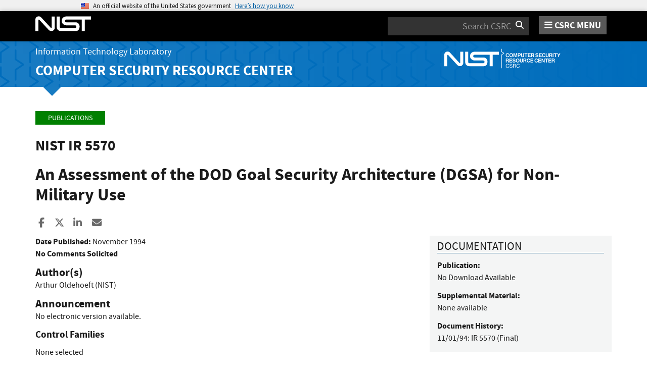

--- FILE ---
content_type: application/javascript; charset=UTF-8
request_url: https://csrc.nist.gov/cdn-cgi/challenge-platform/scripts/jsd/main.js
body_size: 8440
content:
window._cf_chl_opt={AKGCx8:'b'};~function(Z6,Ud,UG,UE,UA,UM,Uz,UF,Ur,Z1){Z6=V,function(n,U,ZA,Z5,Z,k){for(ZA={n:137,U:215,Z:221,k:188,v:234,I:283,y:168,T:263,l:136,K:157,X:307},Z5=V,Z=n();!![];)try{if(k=parseInt(Z5(ZA.n))/1*(parseInt(Z5(ZA.U))/2)+-parseInt(Z5(ZA.Z))/3*(-parseInt(Z5(ZA.k))/4)+parseInt(Z5(ZA.v))/5+parseInt(Z5(ZA.I))/6*(-parseInt(Z5(ZA.y))/7)+-parseInt(Z5(ZA.T))/8*(parseInt(Z5(ZA.l))/9)+-parseInt(Z5(ZA.K))/10+parseInt(Z5(ZA.X))/11,k===U)break;else Z.push(Z.shift())}catch(v){Z.push(Z.shift())}}(B,135407),Ud=this||self,UG=Ud[Z6(298)],UE=function(kK,kl,kT,kI,kv,Z7,U,Z,k,I){return kK={n:126,U:318,Z:211,k:290,v:106},kl={n:324,U:209,Z:207,k:288,v:316,I:209,y:112,T:213,l:132,K:152,X:213,f:224,a:181,H:209,c:209,g:219,s:145,C:316,R:287,i:303,W:256,e:219,o:286,P:148,Y:129,d:209},kT={n:211,U:149,Z:193,k:214,v:122,I:135},kI={n:122,U:233,Z:312,k:300,v:148,I:335,y:226,T:162,l:335,K:226,X:335,f:194,a:244,H:181,c:194,g:169,s:112,C:169,R:337,i:194,W:154,e:118,o:209,P:244,Y:112,d:181,G:120,E:251,A:335,M:226,x:162,S:194,h:244,z:152,F:153,J:118,O:310,L:218,b:282,j:282,D:337,m:193,Q:181,N:184,p0:237,p1:124,p2:317,p3:181,p4:183,p5:256},kv={n:118},Z7=Z6,U={'mpAWN':function(T,l){return T==l},'qlVPz':function(T,l){return l===T},'yGlrI':Z7(kK.n),'MPIQC':Z7(kK.U),'nWTMf':function(T,l){return T<l},'bLBVz':function(T,l){return l|T},'hokPZ':function(T,l){return l&T},'xydox':function(T,l){return T<<l},'BqScY':function(T,l){return T<<l},'ZWMfR':function(y,T){return y(T)},'bBPXu':function(T,l){return l!==T},'mXahu':function(y,T){return y(T)},'PjHhm':function(T,l){return T|l},'IqAqG':function(y,T){return y(T)},'yrWMY':function(T,l){return T>l},'ZNBXG':function(T,l){return l|T},'kXBhi':function(T,l){return T==l},'iXCAU':function(y,T){return y(T)},'fbrRu':function(T,l){return l==T},'iGZkq':function(T,l){return l==T},'DoVSi':function(T,l){return T-l},'qDSYm':function(T,l){return T-l},'zDIJZ':Z7(kK.Z),'FrgZI':function(T,l){return l==T},'cQtVY':function(y,T){return y(T)},'isUGp':function(T,l){return l*T},'KpMjL':function(T,l){return T<l},'ckhLS':function(T,l){return l==T},'deFQK':function(y,T){return y(T)},'NKYUX':function(T,l){return l==T},'akkSZ':function(y,T){return y(T)},'iJFki':function(y,T){return y(T)},'eLdHL':function(T,l){return T<l},'RCyKw':function(T,l){return l===T},'PdGrW':function(T,l){return T==l}},Z=String[Z7(kK.k)],k={'h':function(y,kk,Z8){return kk={n:187,U:148},Z8=Z7,U[Z8(kv.n)](null,y)?'':k.g(y,6,function(T,Z9){return Z9=Z8,Z9(kk.n)[Z9(kk.U)](T)})},'g':function(y,T,K,Zp,X,H,s,C,R,i,W,o,P,Y,G,E,A,M){if(Zp=Z7,null==y)return'';for(H={},s={},C='',R=2,i=3,W=2,o=[],P=0,Y=0,G=0;G<y[Zp(kI.n)];G+=1)if(U[Zp(kI.U)](U[Zp(kI.Z)],U[Zp(kI.k)]))return;else if(E=y[Zp(kI.v)](G),Object[Zp(kI.I)][Zp(kI.y)][Zp(kI.T)](H,E)||(H[E]=i++,s[E]=!0),A=C+E,Object[Zp(kI.l)][Zp(kI.K)][Zp(kI.T)](H,A))C=A;else{if(Object[Zp(kI.X)][Zp(kI.K)][Zp(kI.T)](s,C)){if(256>C[Zp(kI.f)](0)){for(X=0;U[Zp(kI.a)](X,W);P<<=1,T-1==Y?(Y=0,o[Zp(kI.H)](K(P)),P=0):Y++,X++);for(M=C[Zp(kI.c)](0),X=0;8>X;P=U[Zp(kI.g)](P<<1.41,U[Zp(kI.s)](M,1)),Y==T-1?(Y=0,o[Zp(kI.H)](K(P)),P=0):Y++,M>>=1,X++);}else{for(M=1,X=0;X<W;P=U[Zp(kI.C)](U[Zp(kI.R)](P,1),M),T-1==Y?(Y=0,o[Zp(kI.H)](K(P)),P=0):Y++,M=0,X++);for(M=C[Zp(kI.i)](0),X=0;16>X;P=U[Zp(kI.W)](P,1)|U[Zp(kI.s)](M,1),Y==T-1?(Y=0,o[Zp(kI.H)](K(P)),P=0):Y++,M>>=1,X++);}R--,U[Zp(kI.e)](0,R)&&(R=Math[Zp(kI.o)](2,W),W++),delete s[C]}else for(M=H[C],X=0;U[Zp(kI.P)](X,W);P=P<<1.58|U[Zp(kI.Y)](M,1),Y==T-1?(Y=0,o[Zp(kI.d)](U[Zp(kI.G)](K,P)),P=0):Y++,M>>=1,X++);C=(R--,0==R&&(R=Math[Zp(kI.o)](2,W),W++),H[A]=i++,String(E))}if(U[Zp(kI.E)]('',C)){if(Object[Zp(kI.A)][Zp(kI.M)][Zp(kI.x)](s,C)){if(256>C[Zp(kI.S)](0)){for(X=0;U[Zp(kI.h)](X,W);P<<=1,Y==T-1?(Y=0,o[Zp(kI.d)](U[Zp(kI.z)](K,P)),P=0):Y++,X++);for(M=C[Zp(kI.i)](0),X=0;8>X;P=P<<1.73|1.7&M,T-1==Y?(Y=0,o[Zp(kI.d)](K(P)),P=0):Y++,M>>=1,X++);}else{for(M=1,X=0;X<W;P=U[Zp(kI.F)](P<<1.69,M),U[Zp(kI.J)](Y,T-1)?(Y=0,o[Zp(kI.H)](U[Zp(kI.O)](K,P)),P=0):Y++,M=0,X++);for(M=C[Zp(kI.f)](0),X=0;U[Zp(kI.L)](16,X);P=U[Zp(kI.b)](U[Zp(kI.W)](P,1),1&M),T-1==Y?(Y=0,o[Zp(kI.d)](U[Zp(kI.z)](K,P)),P=0):Y++,M>>=1,X++);}R--,R==0&&(R=Math[Zp(kI.o)](2,W),W++),delete s[C]}else for(M=H[C],X=0;X<W;P=U[Zp(kI.j)](U[Zp(kI.D)](P,1),M&1),U[Zp(kI.m)](Y,T-1)?(Y=0,o[Zp(kI.Q)](U[Zp(kI.N)](K,P)),P=0):Y++,M>>=1,X++);R--,U[Zp(kI.p0)](0,R)&&W++}for(M=2,X=0;X<W;P=1.2&M|P<<1.35,U[Zp(kI.p1)](Y,U[Zp(kI.p2)](T,1))?(Y=0,o[Zp(kI.p3)](K(P)),P=0):Y++,M>>=1,X++);for(;;)if(P<<=1,U[Zp(kI.p1)](Y,U[Zp(kI.p4)](T,1))){o[Zp(kI.p3)](K(P));break}else Y++;return o[Zp(kI.p5)]('')},'j':function(y,ky,ZB){if(ky={n:194},ZB=Z7,ZB(kT.n)===U[ZB(kT.U)])return U[ZB(kT.Z)](null,y)?'':U[ZB(kT.k)]('',y)?null:k.i(y[ZB(kT.v)],32768,function(T,ZV){return ZV=ZB,y[ZV(ky.n)](T)});else typeof Z===ZB(kT.I)&&l(K),T()},'i':function(y,T,K,Zn,X,H,s,C,R,i,W,o,P,Y,G,E,S,A,M,x){for(Zn=Z7,X=[],H=4,s=4,C=3,R=[],o=U[Zn(kl.n)](K,0),P=T,Y=1,i=0;3>i;X[i]=i,i+=1);for(G=0,E=Math[Zn(kl.U)](2,2),W=1;E!=W;)for(A=Zn(kl.Z)[Zn(kl.k)]('|'),M=0;!![];){switch(A[M++]){case'0':P>>=1;continue;case'1':W<<=1;continue;case'2':P==0&&(P=T,o=K(Y++));continue;case'3':G|=U[Zn(kl.v)](0<x?1:0,W);continue;case'4':x=P&o;continue}break}switch(G){case 0:for(G=0,E=Math[Zn(kl.I)](2,8),W=1;E!=W;x=U[Zn(kl.y)](o,P),P>>=1,P==0&&(P=T,o=K(Y++)),G|=(U[Zn(kl.T)](0,x)?1:0)*W,W<<=1);S=U[Zn(kl.n)](Z,G);break;case 1:for(G=0,E=Math[Zn(kl.I)](2,16),W=1;W!=E;x=P&o,P>>=1,U[Zn(kl.l)](0,P)&&(P=T,o=U[Zn(kl.K)](K,Y++)),G|=(U[Zn(kl.X)](0,x)?1:0)*W,W<<=1);S=U[Zn(kl.f)](Z,G);break;case 2:return''}for(i=X[3]=S,R[Zn(kl.a)](S);;){if(Y>y)return'';for(G=0,E=Math[Zn(kl.H)](2,C),W=1;W!=E;x=U[Zn(kl.y)](o,P),P>>=1,0==P&&(P=T,o=K(Y++)),G|=(0<x?1:0)*W,W<<=1);switch(S=G){case 0:for(G=0,E=Math[Zn(kl.c)](2,8),W=1;E!=W;x=P&o,P>>=1,U[Zn(kl.g)](0,P)&&(P=T,o=U[Zn(kl.s)](K,Y++)),G|=U[Zn(kl.C)](0<x?1:0,W),W<<=1);X[s++]=U[Zn(kl.R)](Z,G),S=s-1,H--;break;case 1:for(G=0,E=Math[Zn(kl.c)](2,16),W=1;E!=W;x=U[Zn(kl.y)](o,P),P>>=1,0==P&&(P=T,o=K(Y++)),G|=U[Zn(kl.C)](U[Zn(kl.i)](0,x)?1:0,W),W<<=1);X[s++]=Z(G),S=s-1,H--;break;case 2:return R[Zn(kl.W)]('')}if(U[Zn(kl.e)](0,H)&&(H=Math[Zn(kl.H)](2,C),C++),X[S])S=X[S];else if(U[Zn(kl.o)](S,s))S=i+i[Zn(kl.P)](0);else return null;R[Zn(kl.a)](S),X[s++]=i+S[Zn(kl.P)](0),H--,i=S,U[Zn(kl.Y)](0,H)&&(H=Math[Zn(kl.d)](2,C),C++)}}},I={},I[Z7(kK.v)]=k.h,I}(),UA={},UA[Z6(338)]='o',UA[Z6(261)]='s',UA[Z6(322)]='u',UA[Z6(285)]='z',UA[Z6(195)]='n',UA[Z6(257)]='I',UA[Z6(275)]='b',UM=UA,Ud[Z6(203)]=function(U,Z,I,y,ko,kt,ke,Zv,T,X,H,g,s,C,R){if(ko={n:313,U:111,Z:174,k:326,v:192,I:326,y:206,T:164,l:279,K:206,X:279,f:327,a:291,H:122,c:258,g:167,s:105,C:187,R:148,i:110,W:198,e:172,o:232,P:314},kt={n:336,U:122,Z:268,k:230},ke={n:200,U:325,Z:332,k:103,v:266,I:276,y:128,T:280,l:253,K:273,X:107,f:114,a:315,H:280,c:197,g:335,s:226,C:162,R:181},Zv=Z6,T={'BlcTN':function(i,W){return i+W},'tCEEh':function(i,W){return W===i},'JFNSi':function(i,W){return i(W)},'wtsvq':Zv(ko.n),'jrBVE':function(i,W){return i===W},'cLvTk':function(i,W){return i+W},'sGPff':function(i,W){return i+W}},Z===null||T[Zv(ko.U)](void 0,Z))return y;for(X=Uh(Z),U[Zv(ko.Z)][Zv(ko.k)]&&(X=X[Zv(ko.v)](U[Zv(ko.Z)][Zv(ko.I)](Z))),X=U[Zv(ko.y)][Zv(ko.T)]&&U[Zv(ko.l)]?U[Zv(ko.K)][Zv(ko.T)](new U[(Zv(ko.X))](X)):function(i,Zy,W){for(Zy=Zv,i[Zy(kt.n)](),W=0;W<i[Zy(kt.U)];i[W]===i[T[Zy(kt.Z)](W,1)]?i[Zy(kt.k)](W+1,1):W+=1);return i}(X),H='nAsAaAb'.split('A'),H=H[Zv(ko.f)][Zv(ko.a)](H),g=0;g<X[Zv(ko.H)];g++)if(s=X[g],C=US(U,Z,s),T[Zv(ko.c)](H,C)){if(T[Zv(ko.U)](T[Zv(ko.g)],Zv(ko.s)))return Zv(ko.C)[Zv(ko.R)](U);else R=T[Zv(ko.i)]('s',C)&&!U[Zv(ko.W)](Z[s]),Zv(ko.e)===T[Zv(ko.o)](I,s)?K(T[Zv(ko.P)](I,s),C):R||K(I+s,Z[s])}else K(I+s,C);return y;function K(i,W,ZI,P,Y,G,E){if(ZI=Zv,ZI(ke.n)===ZI(ke.U))return P=y[ZI(ke.Z)](ZI(ke.k)),P[ZI(ke.v)]=ZI(ke.I),P[ZI(ke.y)]='-1',T[ZI(ke.T)][ZI(ke.l)](P),Y=P[ZI(ke.K)],G={},G=H(Y,Y,'',G),G=K(Y,Y[ZI(ke.X)]||Y[ZI(ke.f)],'n.',G),G=X(Y,P[ZI(ke.a)],'d.',G),K[ZI(ke.H)][ZI(ke.c)](P),E={},E.r=G,E.e=null,E;else Object[ZI(ke.g)][ZI(ke.s)][ZI(ke.C)](y,W)||(y[W]=[]),y[W][ZI(ke.R)](i)}},Uz=Z6(108)[Z6(288)](';'),UF=Uz[Z6(327)][Z6(291)](Uz),Ud[Z6(339)]=function(U,Z,kz,ZT,k,v,I,y,T,X,l){for(kz={n:295,U:115,Z:308,k:331,v:156,I:294,y:204,T:208,l:121,K:220,X:277,f:127,a:122,H:265,c:220,g:199,s:181,C:201,R:194,i:308,W:331,e:156,o:181},ZT=Z6,k={},k[ZT(kz.n)]=function(K,X){return K<X},k[ZT(kz.U)]=function(K,X){return K-X},k[ZT(kz.Z)]=function(K,X){return K>X},k[ZT(kz.k)]=function(K,X){return K|X},k[ZT(kz.v)]=function(K,X){return K&X},k[ZT(kz.I)]=function(K,X){return X==K},k[ZT(kz.y)]=function(K,X){return X!==K},k[ZT(kz.T)]=ZT(kz.l),k[ZT(kz.K)]=function(K,X){return X===K},k[ZT(kz.X)]=function(K,X){return K+X},v=k,I=Object[ZT(kz.f)](Z),y=0;y<I[ZT(kz.a)];y++)if(v[ZT(kz.y)](v[ZT(kz.T)],ZT(kz.H))){if(T=I[y],v[ZT(kz.c)]('f',T)&&(T='N'),U[T]){for(l=0;l<Z[I[y]][ZT(kz.a)];-1===U[T][ZT(kz.g)](Z[I[y]][l])&&(UF(Z[I[y]][l])||U[T][ZT(kz.s)](v[ZT(kz.X)]('o.',Z[I[y]][l]))),l++);}else U[T]=Z[I[y]][ZT(kz.C)](function(K){return'o.'+K})}else{for(E=0;v[ZT(kz.n)](A,M);S<<=1,h==v[ZT(kz.U)](z,1)?(F=0,J[ZT(kz.s)](O(L)),U=0):j++,x++);for(X=D[ZT(kz.R)](0),m=0;v[ZT(kz.i)](8,Q);p0=v[ZT(kz.W)](p1<<1.33,v[ZT(kz.e)](X,1)),v[ZT(kz.I)](p2,v[ZT(kz.U)](p3,1))?(p4=0,p5[ZT(kz.o)](p6(p7)),p8=0):p9++,X>>=1,N++);}},Ur=null,Z1=Z0(),Z3();function UN(n,U,vU,vn,vV,v8,Zs,Z,k,v,I){vU={n:249,U:173,Z:138,k:102,v:109,I:130,y:246,T:170,l:210,K:242,X:202,f:180,a:151,H:117,c:238,g:305,s:302,C:223,R:228,i:297,W:297,e:147,o:106,P:176},vn={n:141,U:235},vV={n:189,U:155,Z:247,k:171,v:340,I:179,y:267,T:189,l:142,K:158},v8={n:238},Zs=Z6,Z={'FfiXO':function(T,l){return T>=l},'KcGXC':Zs(vU.n),'XwJED':Zs(vU.U),'jtovY':function(T,l){return T+l},'dKLSb':function(y,T){return y(T)},'NqSlt':Zs(vU.Z),'EncVn':Zs(vU.k)},k=Ud[Zs(vU.v)],console[Zs(vU.I)](Ud[Zs(vU.y)]),v=new Ud[(Zs(vU.T))](),v[Zs(vU.l)](Z[Zs(vU.K)],Z[Zs(vU.X)]+Ud[Zs(vU.y)][Zs(vU.f)]+Zs(vU.a)+k.r),k[Zs(vU.H)]&&(v[Zs(vU.c)]=5e3,v[Zs(vU.g)]=function(ZC){ZC=Zs,U(ZC(v8.n))}),v[Zs(vU.s)]=function(Zq,y,T,K){if(Zq=Zs,y={},y[Zq(vV.n)]=function(l,K){return l===K},y[Zq(vV.U)]=function(l,K){return l*K},T=y,Z[Zq(vV.Z)](v[Zq(vV.k)],200)&&v[Zq(vV.k)]<300){if(Z[Zq(vV.v)]!==Z[Zq(vV.I)])U(Zq(vV.y));else{if(K=T(),T[Zq(vV.T)](K,null))return;f=(l&&c(g),a(function(){K()},T[Zq(vV.U)](K,1e3)))}}else U(Z[Zq(vV.l)](Zq(vV.K),v[Zq(vV.k)]))},v[Zs(vU.C)]=function(ZR){ZR=Zs,Z[ZR(vn.n)](U,ZR(vn.U))},I={'t':Um(),'lhr':UG[Zs(vU.R)]&&UG[Zs(vU.R)][Zs(vU.i)]?UG[Zs(vU.R)][Zs(vU.W)]:'','api':k[Zs(vU.H)]?!![]:![],'c':Ub(),'payload':n},v[Zs(vU.e)](UE[Zs(vU.o)](JSON[Zs(vU.P)](I)))}function Ux(n,U,kX,ZU){return kX={n:281,U:281,Z:335,k:342,v:162,I:199,y:241},ZU=Z6,U instanceof n[ZU(kX.n)]&&0<n[ZU(kX.U)][ZU(kX.Z)][ZU(kX.k)][ZU(kX.v)](U)[ZU(kX.I)](ZU(kX.y))}function UQ(v4,Zu,n,U,Z){return v4={n:150,U:345},Zu=Z6,n=3600,U=Um(),Z=Math[Zu(v4.n)](Date[Zu(v4.U)]()/1e3),Z-U>n?![]:!![]}function Uj(v0,ZH,U,Z,k){if(v0={n:284,U:158,Z:186,k:328,v:116,I:119,y:334,T:175,l:119,K:171,X:267,f:171},ZH=Z6,U={},U[ZH(v0.n)]=ZH(v0.U),U[ZH(v0.Z)]=function(v,I){return v===I},U[ZH(v0.k)]=ZH(v0.v),U[ZH(v0.I)]=ZH(v0.y),U[ZH(v0.T)]=function(v,I){return I*v},Z=U,k=UL(),Z[ZH(v0.Z)](k,null)){if(Z[ZH(v0.k)]===Z[ZH(v0.l)])I[ZH(v0.K)]>=200&&y[ZH(v0.K)]<300?X(ZH(v0.X)):f(Z[ZH(v0.n)]+a[ZH(v0.f)]);else return}Ur=(Ur&&clearTimeout(Ur),setTimeout(function(){UO()},Z[ZH(v0.T)](k,1e3)))}function Z4(k,v,vP,ZE,I,y,T,l){if(vP={n:278,U:160,Z:329,k:343,v:240,I:117,y:267,T:140,l:243,K:319,X:267,f:131,a:301,H:140,c:243,g:319,s:343,C:289,R:131},ZE=Z6,I={},I[ZE(vP.n)]=function(K,X){return K===X},I[ZE(vP.U)]=ZE(vP.Z),I[ZE(vP.k)]=ZE(vP.v),y=I,!k[ZE(vP.I)])return;y[ZE(vP.n)](v,ZE(vP.y))?(T={},T[ZE(vP.T)]=y[ZE(vP.U)],T[ZE(vP.l)]=k.r,T[ZE(vP.K)]=ZE(vP.X),Ud[ZE(vP.f)][ZE(vP.a)](T,'*')):(l={},l[ZE(vP.H)]=y[ZE(vP.U)],l[ZE(vP.c)]=k.r,l[ZE(vP.g)]=y[ZE(vP.s)],l[ZE(vP.C)]=v,Ud[ZE(vP.R)][ZE(vP.a)](l,'*'))}function UL(kb,Zf,U,Z,k,v){return kb={n:259,U:109,Z:239,k:239,v:320,I:195},Zf=Z6,U={},U[Zf(kb.n)]=function(I,T){return I<T},Z=U,k=Ud[Zf(kb.U)],!k?Zf(kb.Z)===Zf(kb.k)?null:Z[Zf(kb.n)](Z[Zf(kb.v)](),k):(v=k.i,typeof v!==Zf(kb.I)||v<30)?null:v}function Ub(kD,Za,U,Z){return kD={n:236,U:236},Za=Z6,U={},U[Za(kD.n)]=function(k,v){return k!==v},Z=U,Z[Za(kD.U)](UL(),null)}function Z3(vt,ve,vW,vi,vC,Zw,n,U,y,Z,k,v,T){if(vt={n:161,U:205,Z:113,k:109,v:139,I:177,y:323,T:229,l:122,K:199,X:181,f:133,a:201,H:299,c:255,g:264,s:178,C:250,R:205,i:166,W:341,e:341},ve={n:177,U:299,Z:255,k:341,v:271},vW={n:225},vi={n:143,U:143,Z:163,k:231,v:122},vC={n:252},Zw=Z6,n={'VOcJp':function(I,T){return I===T},'zIhlR':function(I,T){return I+T},'cPmEd':function(I,T){return I==T},'MrCKM':function(I,y,T){return I(y,T)},'ySAGW':function(I){return I()},'ABIaf':function(I,T){return I!==T},'vWXQr':function(I){return I()},'MyWpr':function(I){return I()},'JTury':Zw(vt.n),'fXUEd':function(I,T){return T===I},'LkmNm':Zw(vt.U),'UCyEc':Zw(vt.Z)},U=Ud[Zw(vt.k)],!U)return;if(!n[Zw(vt.v)](UQ)){if(n[Zw(vt.I)](n[Zw(vt.y)],n[Zw(vt.y)])){if(y=o[P],n[Zw(vt.T)]('f',y)&&(y='N'),Y[y]){for(T=0;T<d[G[E]][Zw(vt.l)];-1===A[y][Zw(vt.K)](M[x[S]][T])&&(h(z[F[J]][T])||O[y][Zw(vt.X)](n[Zw(vt.f)]('o.',L[b[j]][T]))),T++);}else D[y]=m[Q[N]][Zw(vt.a)](function(p3){return'o.'+p3})}else return}(Z=![],k=function(vs,Zo,y){if(vs={n:123},Zo=Zw,y={'AGfQb':function(T,l,Ze){return Ze=V,n[Ze(vs.n)](T,l)},'CFFGH':function(T,l,K,Zt){return Zt=V,n[Zt(vC.n)](T,l,K)}},!Z){if(Z=!![],!n[Zo(vW.n)](UQ))return;UO(function(T,vq,ZY,l,vR){if(vq={n:330},ZY=Zo,l={'rjwfk':function(K,X,ZP){return ZP=V,y[ZP(vq.n)](K,X)}},ZY(vi.n)===ZY(vi.U))y[ZY(vi.Z)](Z4,U,T);else return vR={n:194},null==I?'':l[ZY(vi.k)]('',y)?null:T.i(l[ZY(vi.v)],32768,function(a,Zd){return Zd=ZY,X[Zd(vR.n)](a)})})}},UG[Zw(vt.H)]!==Zw(vt.c))?k():Ud[Zw(vt.g)]?n[Zw(vt.s)](n[Zw(vt.C)],Zw(vt.R))?UG[Zw(vt.g)](n[Zw(vt.i)],k):k=v[I]:(v=UG[Zw(vt.W)]||function(){},UG[Zw(vt.e)]=function(ZG){ZG=Zw,v(),n[ZG(ve.n)](UG[ZG(ve.U)],ZG(ve.Z))&&(UG[ZG(ve.k)]=v,n[ZG(ve.v)](k))})}function B(vY){return vY='/invisible/jsd,contentWindow,jsd,boolean,display: none,hPJOJ,HPqWM,Set,body,Function,ZNBXG,8040vPRSQr,FTAqF,symbol,RCyKw,iJFki,split,detail,fromCharCode,bind,SSTpq3,errorInfoObject,bCEMy,PbmcP,QDSnw,href,document,readyState,MPIQC,postMessage,onload,eLdHL,GTvWo,ontimeout,randomUUID,508915iEFIfK,DtAkz,TYlZ6,IqAqG,pkLOA2,yGlrI,VIMhu,sGPff,contentDocument,isUGp,DoVSi,uPRKX,event,random,zWzuy,undefined,JTury,cQtVY,cNICW,getOwnPropertyNames,includes,SgiyZ,cloudflare-invisible,AGfQb,iFlbC,createElement,CnwA5,NAlja,prototype,sort,xydox,object,rxvNi8,KcGXC,onreadystatechange,toString,NErmT,LRmiB4,now,/cdn-cgi/challenge-platform/h/,iframe,AdeF3,mxeST,hHsyGnXsHm,clientInformation,_cf_chl_opt;JJgc4;PJAn2;kJOnV9;IWJi4;OHeaY1;DqMg0;FKmRv9;LpvFx1;cAdz2;PqBHf2;nFZCC5;ddwW5;pRIb1;rxvNi8;RrrrA2;erHi9,__CF$cv$params,jrBVE,tCEEh,hokPZ,DOMContentLoaded,navigator,uFzhf,uRUDG,api,mpAWN,LccUZ,ZWMfR,mINmB,length,cPmEd,iGZkq,vgtkE,URBbh,keys,tabIndex,PdGrW,log,parent,ckhLS,zIhlR,chctx,function,2397357TwMiuj,7ysNEkY,POST,MyWpr,source,dKLSb,jtovY,idLdv,UCsbw,akkSZ,ltgWB,send,charAt,zDIJZ,floor,/jsd/oneshot/d251aa49a8a3/0.8470291723344744:1769678844:92e_l_msfYE-YQqtnBIMiGl7VfMoedp7c_kbzxEkBqc/,mXahu,PjHhm,BqScY,qzrJM,clxtb,70450VjhRqZ,http-code:,3|2|1|7|4|6|0|5,oyDyJ,rGPJF,call,CFFGH,from,aUjz8,UCyEc,wtsvq,119uscSBX,bLBVz,XMLHttpRequest,status,d.cookie,NctxG,Object,eqzIq,stringify,ABIaf,fXUEd,XwJED,AKGCx8,push,qjkYY,qDSYm,iXCAU,error on cf_chl_props,IqpwI,AJxUaKnD6Ei1wYq59R0XjuZCOB3ylrbFvdphV4+2LsP-fGczWQomkNH7g$tISTeM8,470180aGtFDX,DpNUw,xZiSS,isArray,concat,kXBhi,charCodeAt,number,pepmU,removeChild,isNaN,indexOf,TcIzy,map,EncVn,pRIb1,YvJVy,IiqgG,Array,4|0|2|3|1,bMpcR,pow,open,ijHYc,5|2|6|0|1|4|8|9|7|3,KpMjL,FrgZI,59914alkyuJ,6|4|7|10|1|5|0|9|3|2|8,/b/ov1/0.8470291723344744:1769678844:92e_l_msfYE-YQqtnBIMiGl7VfMoedp7c_kbzxEkBqc/,yrWMY,NKYUX,qbtij,3zeHVEw,ufUfE,onerror,deFQK,ySAGW,hasOwnProperty,ZowdQ,location,VOcJp,splice,rjwfk,cLvTk,qlVPz,290480QWkAxl,xhr-error,BZrJc,fbrRu,timeout,YYaxV,error,[native code],NqSlt,sid,nWTMf,getPrototypeOf,_cf_chl_opt,FfiXO,uDnlp,pFZWt,LkmNm,bBPXu,MrCKM,appendChild,vRkzi,loading,join,bigint,JFNSi,cXIxX,JBxy9,string,fsviC,8SoElkQ,addEventListener,DgQAn,style,success,BlcTN,yOyyW,catch,vWXQr'.split(','),B=function(){return vY},B()}function Um(v3,Zg,n,U){return v3={n:109,U:150,Z:296},Zg=Z6,n={'QDSnw':function(Z,k){return Z(k)}},U=Ud[Zg(v3.n)],Math[Zg(v3.U)](+n[Zg(v3.Z)](atob,U.t))}function Z2(v,I,vy,ZW,y,T,l,K,X,f,a,H,c,g,s,C){if(vy={n:248,U:254,Z:269,k:102,v:227,I:217,y:262,T:272,l:321,K:274,X:104,f:309,a:159,H:288,c:333,g:246,s:292,C:344,R:246,i:344,W:311,e:165,o:260,P:170,Y:248,d:248,G:269,E:246,A:180,M:227,x:109,S:238,h:293,z:134,F:140,J:147,O:106,L:305,b:210,j:138},ZW=Z6,y={},y[ZW(vy.n)]=function(R,i){return R+i},y[ZW(vy.U)]=function(R,i){return R+i},y[ZW(vy.Z)]=ZW(vy.k),y[ZW(vy.v)]=ZW(vy.I),y[ZW(vy.y)]=ZW(vy.T),y[ZW(vy.l)]=ZW(vy.K),T=y,!UD(0))return![];K=(l={},l[ZW(vy.X)]=v,l[ZW(vy.f)]=I,l);try{for(X=ZW(vy.a)[ZW(vy.H)]('|'),f=0;!![];){switch(X[f++]){case'0':H=(a={},a[ZW(vy.c)]=Ud[ZW(vy.g)][ZW(vy.c)],a[ZW(vy.s)]=Ud[ZW(vy.g)][ZW(vy.s)],a[ZW(vy.C)]=Ud[ZW(vy.R)][ZW(vy.i)],a[ZW(vy.W)]=Ud[ZW(vy.g)][ZW(vy.e)],a[ZW(vy.o)]=Z1,a);continue;case'1':c=new Ud[(ZW(vy.P))]();continue;case'2':g=T[ZW(vy.Y)](T[ZW(vy.d)](T[ZW(vy.U)](T[ZW(vy.G)],Ud[ZW(vy.E)][ZW(vy.A)]),T[ZW(vy.M)]),s.r)+T[ZW(vy.y)];continue;case'3':s=Ud[ZW(vy.x)];continue;case'4':c[ZW(vy.S)]=2500;continue;case'5':C={},C[ZW(vy.h)]=K,C[ZW(vy.z)]=H,C[ZW(vy.F)]=T[ZW(vy.l)],c[ZW(vy.J)](UE[ZW(vy.O)](C));continue;case'6':c[ZW(vy.L)]=function(){};continue;case'7':c[ZW(vy.b)](ZW(vy.j),g);continue}break}}catch(R){}}function UJ(kF,Zl,Z,k,v,I,y,T,l){Zl=(kF={n:216,U:288,Z:273,k:280,v:197,I:315,y:266,T:276,l:332,K:103,X:128,f:107,a:114,H:280,c:253},Z6);try{for(Z=Zl(kF.n)[Zl(kF.U)]('|'),k=0;!![];){switch(Z[k++]){case'0':I=pRIb1(v,v,'',I);continue;case'1':v=y[Zl(kF.Z)];continue;case'2':UG[Zl(kF.k)][Zl(kF.v)](y);continue;case'3':I=pRIb1(v,y[Zl(kF.I)],'d.',I);continue;case'4':y[Zl(kF.y)]=Zl(kF.T);continue;case'5':I={};continue;case'6':y=UG[Zl(kF.l)](Zl(kF.K));continue;case'7':y[Zl(kF.X)]='-1';continue;case'8':return T={},T.r=I,T.e=null,T;case'9':I=pRIb1(v,v[Zl(kF.f)]||v[Zl(kF.a)],'n.',I);continue;case'10':UG[Zl(kF.H)][Zl(kF.c)](y);continue}break}}catch(K){return l={},l.r={},l.e=K,l}}function V(p,n,U,Z){return p=p-102,U=B(),Z=U[p],Z}function US(n,U,Z,ku,ZZ,k,I,y,T,l){for(ku={n:212,U:135,Z:196,k:288,v:338,I:125,y:270,T:206,l:191,K:304,X:135,f:146,a:182,H:144},ZZ=Z6,k={'pepmU':ZZ(ku.n),'vgtkE':ZZ(ku.U),'GTvWo':function(K,X){return K==X},'ltgWB':function(K,X,H){return K(X,H)},'qjkYY':function(K,X){return K===X},'UCsbw':function(K,X){return K===X}},I=k[ZZ(ku.Z)][ZZ(ku.k)]('|'),y=0;!![];){switch(I[y++]){case'0':if(ZZ(ku.v)==typeof T)try{if(k[ZZ(ku.I)]==typeof T[ZZ(ku.y)])return T[ZZ(ku.y)](function(){}),'p'}catch(K){}continue;case'1':if(n[ZZ(ku.T)][ZZ(ku.l)](T))return'a';continue;case'2':try{T=U[Z]}catch(X){return'i'}continue;case'3':return k[ZZ(ku.K)](ZZ(ku.X),l)?k[ZZ(ku.f)](Ux,n,T)?'N':'f':UM[l]||'?';case'4':if(k[ZZ(ku.a)](T,n[ZZ(ku.T)]))return'D';continue;case'5':continue;case'6':if(null==T)return k[ZZ(ku.H)](void 0,T)?'u':'x';continue;case'7':l=typeof T;continue;case'8':if(!0===T)return'T';continue;case'9':if(!1===T)return'F';continue}break}}function UO(n,kO,kr,ZK,U,Z){kO={n:135,U:190,Z:185},kr={n:222},ZK=Z6,U={'ufUfE':ZK(kO.n),'xZiSS':function(k){return k()}},Z=U[ZK(kO.U)](UJ),UN(Z.r,function(k,ZX){ZX=ZK,typeof n===U[ZX(kr.n)]&&n(k),Uj()}),Z.e&&Z2(ZK(kO.Z),Z.e)}function UD(n,v1,Zc){return v1={n:320},Zc=Z6,Math[Zc(v1.n)]()<n}function Z0(vZ,Zi){return vZ={n:306,U:306},Zi=Z6,crypto&&crypto[Zi(vZ.n)]?crypto[Zi(vZ.U)]():''}function Uh(n,ks,Zk,U){for(ks={n:192,U:127,Z:245},Zk=Z6,U=[];null!==n;U=U[Zk(ks.n)](Object[Zk(ks.U)](n)),n=Object[Zk(ks.Z)](n));return U}}()